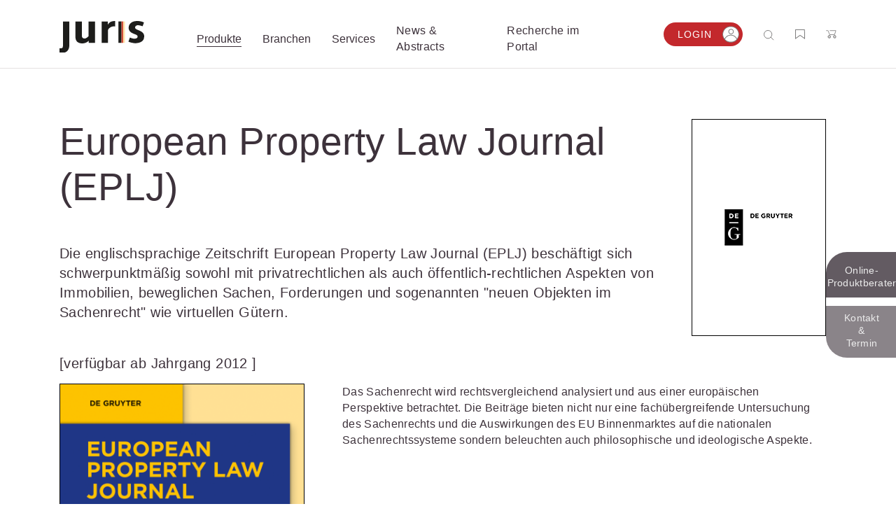

--- FILE ---
content_type: text/html;charset=UTF-8
request_url: http://landesrecht.sachsen-anhalt.de/jportal/nav/produkte/werk/european-property-law-journal-(eplj).jsp
body_size: 13947
content:

<!DOCTYPE html>
<html lang="de">
<!-- h98e5oiu5vjh76rpfo98ifzte90ht -->
<head>
<script>
window.addEventListener('CookiebotOnAccept', function (e) {
if (Cookiebot.consent.marketing)
{
(function() {
var mf = document.createElement("script");
mf.type = "text/javascript"; mf.defer = true;
mf.src = "//cdn.mouseflow.com/projects/f767e9b4-b5a5-4e7e-83a7-99044c4aac9a.js";
document.getElementsByTagName("head")[0].appendChild(mf);
})();
}
}, false);
</script>
<meta name="facebook-domain-verification" content="6v3gwbrl1cvrryjby4i19h9cdqcgml" />
<title>European Property Law Journal (EPLJ)</title>
<!-- metatags -->
<meta name='robots' content='all' />
<meta name="verify-v1" content="vYD6ecFy/6NeqCDKAL1jCdBYf5ICtlF69p5LhBKI1YA=" />
<meta name="description" content="European Property Law Journal (EPLJ) - Digital & intelligent vernetzt im juris Portal ✔️" />
<!-- END metatags -->
<meta charset="utf-8">
<meta name="viewport" content="width=device-width, initial-scale=1, shrink-to-fit=no">
<!-- V37_26_03_V37_26_030 22.01.2026 14:55:57 - 26.01.2026 13:26:45 - anon - C0EF369F01749531B31016194EDC2C9E.jp22 - jpkv - jploginkv -->
<link rel="icon" href="https://www.juris.de/jportal/nav/favicon.ico" type="image/x-icon">
<link rel="shortcut icon" href="https://www.juris.de/jportal/nav/favicon.ico" />
<meta name="title" content="European Property Law Journal (EPLJ)&nbsp;|&nbsp;juris">
<link rel="canonical" href="https://www.juris.de/jportal/nav/produkte/werk/european-property-law-journal-(eplj).jsp" />
<meta name="twitter:title" content="European Property Law Journal (EPLJ)&nbsp;|&nbsp;juris">
<meta name="twitter:description" content="European Property Law Journal (EPLJ) - Digital & intelligent vernetzt im juris Portal ✔️">
<meta name="twitter:image" content="https://www.juris.de/jportal/cms/remote_media/media/produktbilder_1/dg_zs_eplj.png">
<meta property="og:title" content="European Property Law Journal (EPLJ)&nbsp;|&nbsp;juris">
<meta property="og:description" content="European Property Law Journal (EPLJ) - Digital & intelligent vernetzt im juris Portal ✔️">
<meta property="og:image" content="https://www.juris.de/jportal/cms/remote_media/media/produktbilder_1/dg_zs_eplj.png">
<meta property="og:type" content="website">
<script type="text/javascript">
  // Funktion zum Auslesen eines Cookies
  function getCookie(name) {
   const match = document.cookie.match(new RegExp('(^| )' + name + '=([^;]+)'));
  return match ? match[2] : null;
 }
window.addEventListener('CookiebotOnConsentReady', function (e) {
if (Cookiebot.consent.marketing){
}
}, false);
</script>
<script>(
function(w,d,s,l,i)
{
w[l]=w[l]||[];
w[l].push({'gtm.start':new Date().getTime(),event:'gtm.js'});
var f = d.getElementsByTagName(s)[0];
var j = d.createElement(s);
var dl;
if(l!='dataLayer')
{
dl = '&l='+l;
}
else
{
dl = '';
}
j.async=true;
j.src='https://www.googletagmanager.com/gtm.js?id='+i+dl;f.parentNode.insertBefore(j,f);})
(window,document,'script','dataLayer','GTM-KDMPQ3');
</script>
<script async src="https://www.googletagmanager.com/gtag/js?id=AW-872666471"></script>
<script>
window.dataLayer = window.dataLayer || [];
function gtag(){dataLayer.push(arguments);}
gtag('js', new Date());
gtag('config', 'AW-872666471');
</script>
<link rel="stylesheet" href="/jportal/nav/css/relaunch2021css/main.min-2.css?v=1768485633708">
<link rel="stylesheet" href="/jportal/nav/css/relaunch2021css/main.min.css.map?v=1768485628007">
<link rel="stylesheet" href="/jportal/nav/css/relaunch2021css/cb.css?v=1641571419197">
<script type="text/javascript">
function getCookieValue(a) {
const b = document.cookie.match('(^|;)\\s*' + a + '\\s*=\\s*([^;]+)');
return b ? b.pop() : '';
}
function get_etseg1(){
const init_out = "kein";
var out = init_out;
const FULLCUSTOMER = "fullcustomer";
const TESTCUSTOMER = "testcustomer";
const ACTIONCUSTOMER = "actioncustomer";
const c_full = getCookieValue(FULLCUSTOMER);
const c_test = getCookieValue(TESTCUSTOMER);
const c_action = getCookieValue(ACTIONCUSTOMER);
if(c_full == "1"){
out = FULLCUSTOMER;
} else if (c_test == "1"){
out = TESTCUSTOMER;
}
if (c_action == "1"){
out = (out != init_out) ? out +"_action" : ACTIONCUSTOMER;
}
return out;
}
</script>
<script type="text/javascript">
<!-- Copyright (c) 2000-2022 etracker GmbH. All rights reserved. -->
<!-- This material may not be reproduced, displayed, modified or distributed -->
<!-- without the express prior written permission of the copyright holder. -->
<!-- etracker tracklet 5.0 -->
// var et_pagename = "";
// var et_areas = "";
// var et_tval = 0;
// var et_tsale = 0;
// var et_tonr = "";
// var et_basket = "";
var et_seg1 = get_etseg1();
</script>
<script id="_etLoader" type="text/javascript" charset="UTF-8" data-block-cookies="true" data-respect-dnt="true" data-secure-code="ho94EK" src="//code.etracker.com/code/e.js" async></script>
<!-- etracker tracklet 5.0 end -->
</head>
<body>
<!-- Google Tag Manager (noscript) -->
<noscript><iframe src="https://www.googletagmanager.com/ns.html?id=GTM-KDMPQ3"
height="0" width="0" style="display:none;visibility:hidden"></iframe></noscript>
<!-- End Google Tag Manager (noscript) -->
<header class="header">
<div class="navigation" >
<div class="container">
<div class="navigation__content">
<button class="navigation__menu-button">
<img class="navigation__menu-button--menu" src="/jportal/nav/assets/icons/icon_burger_menu.svg"></img>
<img class="navigation__menu-button--close" src="/jportal/nav/assets/icons/icon_close_cross.svg"></img>
</button>
<div class="navigation__logo">
<a href="/jportal/nav/index.jsp"
title="juris Logo"
>
<img class="navigation__logo-image"
src="/jportal/nav/assets/logos/juris-logo-without-claim.svg"
alt="juris Logo"
>
</a>
</div>
<nav class="navigation__main">
<div class="navigation__main-container container">
<ul class="navigation__list">
<li class="navigation__list-item">
<button class="navigation__link navigation__link--active megamenu__button" data-megamenu-level="0">
<span class="navigation__link-text">Produkte</span>
</button>
<div class="megamenu container" >
<div class="megamenu__content megamenu__content--products">
<div class="megamenu__row row">
<div class="col-12">
<button class="megamenu__back text-icon-link text-icon-link--back">
<span class="text-icon-link__icon"></span>
<span class="text-icon-link__text">zurück</span>
</button>
</div>
<div class="col-12">
<div class="megamenu__header">
<div class="megamenu__header-text-content">
<h2 class="megamenu__title">Wählen Sie bitte ein Produktsegment.</h2>
<div class="megamenu__text">Schalten Sie mit unseren flexibel kombinierbaren Produkten Inhalte und Features im juris Portal frei. <a class="cta-button cta-button--button-white mb-0 ml-2"
href="/jportal/nav/produkte/unsere-produkte.jsp"
target="_self" >Alle Produkte anzeigen</a>
</div>
</div>
<div class="megamenu__button-container">
<div class="megamenu__button-wishlist">
<a href="/jportal/nav/produkte/merkliste/index.jsp" class="navigation__function-link">
<img class="navigation__function-image navigation__function-image--wishlist" src="/jportal/nav/assets/icons/wunschliste.svg" alt="">
<span class="navigation__function-marker navigation__function-marker--wishlist" style="visibility: hidden;">
<span class="navigation__function-marker-text navigation__function-marker-text--wishlist">0</span>
</span>
</a>
</div>
<div class="megamenu__button-shopping-cart">
<a href="/jportal/nav/juris-shop/index.jsp" class="navigation__function-link">
<img class="navigation__function-image" src="/jportal/nav/assets/icons/einkaufswagen.svg" alt="">
<span class="navigation__function-marker navigation__function-marker--cart">
<span class="navigation__function-marker-text navigation__function-marker-text--cart">0</span>
</span>
</a>
</div>
</div>
</div>
</div>
</div>
<div class="megamenu__row row justify-content-between">
<div class="col-12 col-md-6 col-lg-3 megamenu__col">
<div class="teaser-card teaser-card--megamenu teaser-card--recht">
<a class="teaser-card__wrapper-link" href="/jportal/nav/recht/index.jsp">
<div class="teaser-card__image-link" href="/jportal/nav/recht/index.jsp">
<picture class="teaser-card__image">
<source media="(min-width:375px)" srcset="/jportal/nav/bilder/header/jur-header-kanzlei-post.webp">
<img src="/jportal/nav/bilder/header/jur-header-kanzlei-post.jpg"
srcset="/jportal/nav/bilder/header/jur-header-kanzlei-post.jpg 1x, /jportal/nav/bilder/header/jur-header-kanzlei-post.jpg 2x"
alt="juris Recht"
>
</picture>
</div>
<div class="teaser-card__title"><span>juris Recht</span></div>
<div class="teaser-card__text">
<p>Vollständig und vernetzt: Übergreifende Rechtsinformationen sowie vertiefende Inhalte zu allen Fachgebieten <strong>für Legal Professionals</strong>.</p>
</div>
<span class="text-icon-link text-icon-link--link">
<span class="text-icon-link__icon"></span>
<span class="text-icon-link__text">mehr erfahren</span>
</span>
</a>
<div class="megamenu" >
<div class="container megamenu__content">
<div class="megamenu__row row">
<div class="col-12">
<button class="megamenu__back megamenu__back--subpage text-icon-link text-icon-link--back">
<span class="text-icon-link__icon"></span>
<span class="text-icon-link__text">zurück</span>
</button>
</div>
<div class="col-10 col-md-5 col-lg-3">
<div class="megamenu__product-category">
<a class="megamenu__product-category-image-link"
href="/jportal/nav/recht/index.jsp#recht"
title="zu den Produkten">
<picture class="megamenu__product-category-image">
<source media="(min-width:375px)" srcset="/jportal/nav/bilder/header/jur-header-kanzlei-post.webp">
<img src="/jportal/nav/bilder/header/jur-header-kanzlei-post.jpg"
srcset="/jportal/nav/bilder/header/jur-header-kanzlei-post.jpg 1x, /jportal/nav/bilder/header/jur-header-kanzlei-post.jpg 2x"
alt="juris Recht"
>
</picture>
</a>
<span class="megamenu__product-category-title">juris Recht</span>
<a class="cta-button cta-button--button-white"
href="/jportal/nav/recht/index.jsp#recht"
>zu den Produkten</a>
</div>
</div>
<div class="col-12 d-md-none">
<hr>
</div>
<div class="col-10 col-md-6 col-lg-7 megamenu__product-category-content">
<div class="row">
<div class="col-12">
<span class="megamenu__category-title">
Oder direkt in einen Bereich einsteigen?
</span>
</div>
<div class="col-12 col-lg-6">
<div class="megamenu-intro" >
<span class="megamenu-intro__headline">Grundausstattung</span>
<div class="megamenu-intro__text"><p>Legen Sie die zuverl&auml;ssige und fachgebiets&uuml;bergreifende Basis f&uuml;r Ihren Rechtsalltag.</p></div>
<a
href="/jportal/nav/produkte/unsere-produkte.jsp#grundausstattung"
target="_self"
class="text-icon-link text-icon-link--link"
>
<span class="text-icon-link__icon"></span>
<span class="text-icon-link__text">zur Grundausstattung</span>
</a>
</div>
</div>
<div class="col-12 col-lg-6">
<div class="megamenu-intro" >
<span class="megamenu-intro__headline">Vertiefende Inhalte</span>
<div class="megamenu-intro__text"><p>Profitieren Sie von erg&auml;nzenden L&ouml;sungen und Arbeitshilfen f&uuml;r ausgew&auml;hlte Anwendungsbereiche.</p></div>
<a
href="/jportal/nav/produkte/unsere-produkte.jsp#vertiefedeineinhalte"
target="_self"
class="text-icon-link text-icon-link--link"
>
<span class="text-icon-link__icon"></span>
<span class="text-icon-link__text">zu den Inhalten</span>
</a>
</div>
</div>
<div class="col-12 mt-3 mt-lg-0">
<div class="megamenu-intro">
<span class="megamenu-intro__headline">Fachgebiete</span>
<div class="megamenu-intro__text"><p>Finden Sie L&ouml;sungen und Inhalte, die zu Ihrem Fachgebiet passen.</p></div>
</div>
<ul class="megamenu__subpages megamenu__subpages--col-2">
<li class="megamenu__subpage">
<a href="/jportal/nav/produkte/unsere-produkte.jsp#arbeit" class="text-icon-link text-icon-link--link">
<span class="text-icon-link__icon"></span>
<span class="text-icon-link__text">Arbeitsrecht</span>
</a>
</li>
<li class="megamenu__subpage">
<a href="/jportal/nav/produkte/unsere-produkte.jsp#aussenwirtschaft" class="text-icon-link text-icon-link--link">
<span class="text-icon-link__icon"></span>
<span class="text-icon-link__text">Außenwirtschaftsrecht</span>
</a>
</li>
<li class="megamenu__subpage">
<a href="/jportal/nav/produkte/unsere-produkte.jsp#bank" class="text-icon-link text-icon-link--link">
<span class="text-icon-link__icon"></span>
<span class="text-icon-link__text">Bankrecht</span>
</a>
</li>
<li class="megamenu__subpage">
<a href="/jportal/nav/produkte/unsere-produkte.jsp#compliance" class="text-icon-link text-icon-link--link">
<span class="text-icon-link__icon"></span>
<span class="text-icon-link__text">Compliance</span>
</a>
</li>
<li class="megamenu__subpage">
<a href="/jportal/nav/produkte/unsere-produkte.jsp#datenschutz" class="text-icon-link text-icon-link--link">
<span class="text-icon-link__icon"></span>
<span class="text-icon-link__text">Datenschutzrecht</span>
</a>
</li>
<li class="megamenu__subpage">
<a href="/jportal/nav/produkte/unsere-produkte.jsp#erb" class="text-icon-link text-icon-link--link">
<span class="text-icon-link__icon"></span>
<span class="text-icon-link__text">Erbrecht</span>
</a>
</li>
<li class="megamenu__subpage">
<a href="/jportal/nav/produkte/unsere-produkte.jsp#familie" class="text-icon-link text-icon-link--link">
<span class="text-icon-link__icon"></span>
<span class="text-icon-link__text">Familienrecht</span>
</a>
</li>
<li class="megamenu__subpage">
<a href="/jportal/nav/produkte/unsere-produkte.jsp#hug" class="text-icon-link text-icon-link--link">
<span class="text-icon-link__icon"></span>
<span class="text-icon-link__text">Handels- und Gesellschaftsrecht</span>
</a>
</li>
<li class="megamenu__subpage">
<a href="/jportal/nav/produkte/unsere-produkte.jsp#insolvenz" class="text-icon-link text-icon-link--link">
<span class="text-icon-link__icon"></span>
<span class="text-icon-link__text">Insolvenzrecht</span>
</a>
</li>
<li class="megamenu__subpage">
<a href="/jportal/nav/produkte/unsere-produkte.jsp#itundmedien" class="text-icon-link text-icon-link--link">
<span class="text-icon-link__icon"></span>
<span class="text-icon-link__text">IT-und Medienrecht</span>
</a>
</li>
<li class="megamenu__subpage">
<a href="/jportal/nav/produkte/unsere-produkte.jsp#kanzlei" class="text-icon-link text-icon-link--link">
<span class="text-icon-link__icon"></span>
<span class="text-icon-link__text">Kanzleimanagement</span>
</a>
</li>
<li class="megamenu__subpage">
<a href="/jportal/nav/produkte/unsere-produkte.jsp#medizin" class="text-icon-link text-icon-link--link">
<span class="text-icon-link__icon"></span>
<span class="text-icon-link__text">Medizinrecht</span>
</a>
</li>
<li class="megamenu__subpage">
<a href="/jportal/nav/produkte/unsere-produkte.jsp#mietundweg" class="text-icon-link text-icon-link--link">
<span class="text-icon-link__icon"></span>
<span class="text-icon-link__text">Miet- und Wohneigentumsrecht</span>
</a>
</li>
<li class="megamenu__subpage">
<a href="/jportal/nav/produkte/unsere-produkte.jsp#notare" class="text-icon-link text-icon-link--link">
<span class="text-icon-link__icon"></span>
<span class="text-icon-link__text">Notare</span>
</a>
</li>
<li class="megamenu__subpage">
<a href="/jportal/nav/produkte/unsere-produkte.jsp#oeffentlicherdienst" class="text-icon-link text-icon-link--link">
<span class="text-icon-link__icon"></span>
<span class="text-icon-link__text">Öffentliches Dienstrecht</span>
</a>
</li>
<li class="megamenu__subpage">
<a href="/jportal/nav/produkte/unsere-produkte.jsp#oeffentlichesrecht" class="text-icon-link text-icon-link--link">
<span class="text-icon-link__icon"></span>
<span class="text-icon-link__text">Öffentliches Recht</span>
</a>
</li>
<li class="megamenu__subpage">
<a href="/jportal/nav/produkte/unsere-produkte.jsp#sozial" class="text-icon-link text-icon-link--link">
<span class="text-icon-link__icon"></span>
<span class="text-icon-link__text">Sozialrecht</span>
</a>
</li>
<li class="megamenu__subpage">
<a href="/jportal/nav/produkte/unsere-produkte.jsp#steuer" class="text-icon-link text-icon-link--link">
<span class="text-icon-link__icon"></span>
<span class="text-icon-link__text">Steuerrecht</span>
</a>
</li>
<li class="megamenu__subpage">
<a href="/jportal/nav/produkte/unsere-produkte.jsp#straf" class="text-icon-link text-icon-link--link">
<span class="text-icon-link__icon"></span>
<span class="text-icon-link__text">Strafrecht</span>
</a>
</li>
<li class="megamenu__subpage">
<a href="/jportal/nav/produkte/unsere-produkte.jsp#unternehmen" class="text-icon-link text-icon-link--link">
<span class="text-icon-link__icon"></span>
<span class="text-icon-link__text">Unternehmensjuristen</span>
</a>
</li>
<li class="megamenu__subpage">
<a href="/jportal/nav/produkte/unsere-produkte.jsp#verkehr" class="text-icon-link text-icon-link--link">
<span class="text-icon-link__icon"></span>
<span class="text-icon-link__text">Verkehrsrecht</span>
</a>
</li>
<li class="megamenu__subpage">
<a href="/jportal/nav/produkte/unsere-produkte.jsp#versicherung" class="text-icon-link text-icon-link--link">
<span class="text-icon-link__icon"></span>
<span class="text-icon-link__text">Versicherungsrecht</span>
</a>
</li>
<li class="megamenu__subpage">
<a href="/jportal/nav/produkte/unsere-produkte.jsp#wettbewerb" class="text-icon-link text-icon-link--link">
<span class="text-icon-link__icon"></span>
<span class="text-icon-link__text">Wettbewerbs- und Immaterialgüterrecht</span>
</a>
</li>
<li class="megamenu__subpage">
<a href="/jportal/nav/produkte/unsere-produkte.jsp#zivil" class="text-icon-link text-icon-link--link">
<span class="text-icon-link__icon"></span>
<span class="text-icon-link__text">Zivil- und Zivilprozessrecht</span>
</a>
</li>
</ul>
</div>
</div>
</div>
</div>
</div>
</div>
</div>
</div>
<div class="col-12 col-md-6 col-lg-3 megamenu__col">
<div class="teaser-card teaser-card--megamenu teaser-card--buisness">
<a class="teaser-card__wrapper-link" href="/jportal/nav/business/index.jsp">
<div class="teaser-card__image-link" href="/jportal/nav/business/index.jsp">
<picture class="teaser-card__image">
<source media="(min-width:375px)" srcset="/jportal/nav/bilder/header/jur-header-steuerberater-post.webp">
<img src="/jportal/nav/bilder/header/jur-header-steuerberater-post.jpg"
srcset="/jportal/nav/bilder/header/jur-header-steuerberater-post.jpg 1x, /jportal/nav/bilder/header/jur-header-steuerberater-post.jpg 2x"
alt="juris Business"
>
</picture>
</div>
<div class="teaser-card__title"><span>juris Business</span></div>
<div class="teaser-card__text">
<p>Praxisnah und intuitiv: Schutz vor rechtlichen Risiken <strong>für Unternehmen, Institutionen und Steuerberater</strong>.</p>
</div>
<span class="text-icon-link text-icon-link--link">
<span class="text-icon-link__icon"></span>
<span class="text-icon-link__text">mehr erfahren</span>
</span>
</a>
<div class="megamenu" >
<div class="container megamenu__content">
<div class="megamenu__row row">
<div class="col-12">
<button class="megamenu__back megamenu__back--subpage text-icon-link text-icon-link--back">
<span class="text-icon-link__icon"></span>
<span class="text-icon-link__text">zurück</span>
</button>
</div>
<div class="col-10 col-md-5 col-lg-3">
<div class="megamenu__product-category">
<a class="megamenu__product-category-image-link"
href="/jportal/nav/business/index.jsp#business"
title="zu den Produkten">
<picture class="megamenu__product-category-image">
<source media="(min-width:375px)" srcset="/jportal/nav/bilder/header/jur-header-steuerberater-post.webp">
<img src="/jportal/nav/bilder/header/jur-header-steuerberater-post.jpg"
srcset="/jportal/nav/bilder/header/jur-header-steuerberater-post.jpg 1x, /jportal/nav/bilder/header/jur-header-steuerberater-post.jpg 2x"
alt="juris Business"
>
</picture>
</a>
<span class="megamenu__product-category-title">juris Business</span>
<a class="cta-button cta-button--button-white"
href="/jportal/nav/business/index.jsp#business"
>zu den Produkten</a>
</div>
</div>
<div class="col-12 d-md-none">
<hr>
</div>
<div class="col-10 col-md-6 col-lg-7 megamenu__product-category-content">
<div class="row">
<div class="col-12">
<span class="megamenu__category-title">
juris Business
</span>
</div>
<div class="col-12 col-lg-6">
<div class="megamenu-intro" >
<span class="megamenu-intro__headline">juris Business</span>
<div class="megamenu-intro__text"><p>Praxisnah und pragmatisch: Freuen Sie sich auf anwendungsorientierte L&ouml;sungen f&uuml;r Unternehmen, die in K&uuml;rze verf&uuml;gbar sein werden.</p></div>
<a
href="/jportal/nav/produkte/unsere-produkte.jsp#business"
target="_self"
class="text-icon-link text-icon-link--link"
>
<span class="text-icon-link__icon"></span>
<span class="text-icon-link__text">zu den Produkten</span>
</a>
</div>
</div>
<div class="col-12 mt-3 mt-lg-0">
<div class="megamenu-intro">
</div>
<ul class="megamenu__subpages megamenu__subpages--col-2">
</ul>
</div>
</div>
</div>
</div>
</div>
</div>
</div>
</div>
<div class="col-12 col-md-6 col-lg-3 megamenu__col">
<div class="teaser-card teaser-card--megamenu teaser-card--akademie">
<a class="teaser-card__wrapper-link" href="/jportal/nav/akademie/index.jsp">
<div class="teaser-card__image-link" href="/jportal/nav/akademie/index.jsp">
<picture class="teaser-card__image">
<source media="(min-width:375px)" srcset="/jportal/nav/bilder/header/jur-header-akademie-post.webp">
<img src="/jportal/nav/bilder/header/jur-header-akademie-post.jpg"
srcset="/jportal/nav/bilder/header/jur-header-akademie-post.jpg 1x, /jportal/nav/bilder/header/jur-header-akademie-post.jpg 2x"
alt="juris Akademie"
>
</picture>
</div>
<div class="teaser-card__title"><span>juris Akademie</span></div>
<div class="teaser-card__text">
<p>Qualifiziert und zertifiziert: Online-Fortbildungen <strong>für Fachanwälte</strong> in allen wichtigen Fachgebieten.</p>
</div>
<span class="text-icon-link text-icon-link--link">
<span class="text-icon-link__icon"></span>
<span class="text-icon-link__text">mehr erfahren</span>
</span>
</a>
<div class="megamenu" >
<div class="container megamenu__content">
<div class="megamenu__row row">
<div class="col-12">
<button class="megamenu__back megamenu__back--subpage text-icon-link text-icon-link--back">
<span class="text-icon-link__icon"></span>
<span class="text-icon-link__text">zurück</span>
</button>
</div>
<div class="col-10 col-md-5 col-lg-3">
<div class="megamenu__product-category">
<a class="megamenu__product-category-image-link"
href="/jportal/nav/akademie/index.jsp#akademie"
title="zu den Produkten">
<picture class="megamenu__product-category-image">
<source media="(min-width:375px)" srcset="/jportal/nav/bilder/header/jur-header-akademie-post.webp">
<img src="/jportal/nav/bilder/header/jur-header-akademie-post.jpg"
srcset="/jportal/nav/bilder/header/jur-header-akademie-post.jpg 1x, /jportal/nav/bilder/header/jur-header-akademie-post.jpg 2x"
alt="juris Akademie"
>
</picture>
</a>
<span class="megamenu__product-category-title">juris Akademie</span>
<a class="cta-button cta-button--button-white"
href="/jportal/nav/akademie/index.jsp#akademie"
>zu den Produkten</a>
</div>
</div>
<div class="col-12 d-md-none">
<hr>
</div>
<div class="col-10 col-md-6 col-lg-7 megamenu__product-category-content">
<div class="row">
<div class="col-12">
<span class="megamenu__category-title">
juris Akademie
</span>
</div>
<div class="col-12 col-lg-6">
<div class="megamenu-intro" >
<span class="megamenu-intro__headline">Qualifizierte und zertifizierte Fortbildung</span>
<div class="megamenu-intro__text"><p>Vertiefen Sie online Ihre Kenntnisse in verschiedensten Fachgebieten, um immer auf dem neuesten Rechtsstand zu sein.</p></div>
<a
href="/jportal/nav/produkte/unsere-produkte.jsp#akademie"
target="_self"
class="text-icon-link text-icon-link--link"
>
<span class="text-icon-link__icon"></span>
<span class="text-icon-link__text">zu den Produkten</span>
</a>
</div>
</div>
<div class="col-12 mt-3 mt-lg-0">
<div class="megamenu-intro">
</div>
<ul class="megamenu__subpages megamenu__subpages--col-2">
</ul>
</div>
</div>
</div>
</div>
</div>
</div>
</div>
</div>
</div>
<hr>
<div class="megamenu__row row justify-content-between">
<div class="megamenu__consulting-tool">
<div class="megamenu__consulting-tool-container container">
<div class="megamenu__consulting-tool-text-content">
<h3 class="megamenu__consulting-tool-headline">PRODUKTBERATUNG</h3>
<div class="megamenu__consulting-tool-info-text">
<p>Wir beraten Sie persönlich unter <strong>0681 - 5866 4466</strong> (Mo-Do 9-18 Uhr, Fr 9-17 Uhr).<br>
Testen Sie auch gerne unseren Online-Produktberater für eine erste Produktempfehlung.</p>
</div>
</div>
<div class="megamenu__product-advisor-container">
<span class=""><a class="cta-button cta-button--button-white"
href="/jportal/nav/produkte/index.jsp#/fragen/branche"
target="_self" >Online-Produktberater starten</a>
</span>
</div>
</div>
</div>
</div>
</div>
</div>
</li>
<li class="navigation__list-item">
<button class="navigation__link megamenu__button" data-megamenu-level="0">
<span class="navigation__link-text">Branchen</span>
</button>
<div class="megamenu container" >
<div class="megamenu__content megamenu__content--branchs">
<div class="megamenu__row row">
<div class="col-12">
<button class="megamenu__back text-icon-link text-icon-link--back">
<span class="text-icon-link__icon"></span>
<span class="text-icon-link__text">zurück</span>
</button>
</div>
<div class="col-12">
<div class="megamenu__header">
<div class="megamenu__header-text-content">
<h2 class="megamenu__title">Kompetenz für jede Branche</h2>
<div class="megamenu__text">Erfahren Sie, welche Vorteile die Lösungen von juris für Ihre Branche bieten.</div>
</div>
<div class="megamenu__button-container">
<div class="megamenu__button-wishlist">
<a href="/jportal/nav/produkte/merkliste/index.jsp" class="navigation__function-link">
<img class="navigation__function-image navigation__function-image--wishlist" src="/jportal/nav/assets/icons/wunschliste.svg" alt="">
<span class="navigation__function-marker navigation__function-marker--wishlist" style="visibility: hidden;">
<span class="navigation__function-marker-text navigation__function-marker-text--wishlist">0</span>
</span>
</a>
</div>
<div class="megamenu__button-shopping-cart">
<a href="/jportal/nav/juris-shop/index.jsp" class="navigation__function-link">
<img class="navigation__function-image" src="/jportal/nav/assets/icons/einkaufswagen.svg" alt="">
<span class="navigation__function-marker navigation__function-marker--cart">
<span class="navigation__function-marker-text navigation__function-marker-text--cart">0</span>
</span>
</a>
</div>
</div>
</div>
</div>
</div>
<div class="megamenu__row row">
<div class="col-12 col-md-6 col-lg-3 megamenu__col">
<div class="teaser-card teaser-card--megamenu teaser-card--branche">
<a class="teaser-card__wrapper-link" href="/jportal/nav/branchen/index.jsp" title="alle Branchen">
<div class="teaser-card__image-link">
<picture class="teaser-card__image">
<source media="(min-width:375px)" srcset="/jportal/nav/bilder/header/jur-header-recht-post.webp">
<img src="/jportal/nav/bilder/header/jur-header-recht-post.webp"
srcset="/jportal/nav/bilder/header/jur-header-recht-post.webp 1x, /jportal/nav/bilder/header/jur-header-recht-post.webp 2x"
alt="Alle Branchen"
>
</picture>
</div>
<div class="teaser-card__text">
<p>Bei juris erhalten Sie genau die juristischen Informationen und Management-Tools, die Ihre Arbeitsprozesse erleichtern &ndash; aktuell, vollst&auml;ndig und intelligent vernetzt.</p><p>Durch unsere langj&auml;hrige Zusammenarbeit mit namhaften Kunden konnten wir unser Portfolio optimal auf Ihre Anforderungen abstimmen.</p>
</div>
<span class="text-icon-link text-icon-link--link">
<span class="text-icon-link__icon"></span>
<span class="text-icon-link__text">alle Branchen</span>
</span>
</a>
</div>
</div>
<div class="col-12 col-md-6 col-lg-6 megamenu__col">
<div class="megamenu__branchen-list">
<div class="megamenu-intro">
<span class="megamenu-intro__headline">DIREKT ZU IHRER BRANCHE</span>
</div>
<div class="megamenu__sublinks megamenu__sublinks--as-partial">
<ol class="navigation-sublinks">
<li class="navigation-sublinks__sublink">
<a href="/jportal/nav/branchen/rechtsanwaltskanzlei/index.jsp" class="text-icon-link text-icon-link--link">
<span class="text-icon-link__icon"></span>
<span class="text-icon-link__text">Rechtsanwaltskanzlei</span>
</a>
</li>
<li class="navigation-sublinks__sublink">
<a href="/jportal/nav/branchen/notariat/index.jsp" class="text-icon-link text-icon-link--link">
<span class="text-icon-link__icon"></span>
<span class="text-icon-link__text">Notariat</span>
</a>
</li>
<li class="navigation-sublinks__sublink">
<a href="/jportal/nav/branchen/steuerberatung-und-wirtschaftsprüfung/index.jsp" class="text-icon-link text-icon-link--link">
<span class="text-icon-link__icon"></span>
<span class="text-icon-link__text">Steuerberatung und Wirtschaftsprüfung</span>
</a>
</li>
<li class="navigation-sublinks__sublink">
<a href="/jportal/nav/branchen/öffentliche-verwaltung/index.jsp" class="text-icon-link text-icon-link--link">
<span class="text-icon-link__icon"></span>
<span class="text-icon-link__text">Öffentliche Verwaltung</span>
</a>
</li>
<li class="navigation-sublinks__sublink">
<a href="/jportal/nav/branchen/vereine-und-verbände/index.jsp" class="text-icon-link text-icon-link--link">
<span class="text-icon-link__icon"></span>
<span class="text-icon-link__text">Vereine und Verbände</span>
</a>
</li>
<li class="navigation-sublinks__sublink">
<a href="/jportal/nav/branchen/unternehmen/index.jsp" class="text-icon-link text-icon-link--link">
<span class="text-icon-link__icon"></span>
<span class="text-icon-link__text">Unternehmen</span>
</a>
</li>
<li class="navigation-sublinks__sublink">
<a href="/jportal/nav/branchen/referendariat/index.jsp" class="text-icon-link text-icon-link--link">
<span class="text-icon-link__icon"></span>
<span class="text-icon-link__text">Referendariat</span>
</a>
</li>
<li class="navigation-sublinks__sublink">
<a href="/jportal/nav/branchen/studium-und-hochschule/index.jsp" class="text-icon-link text-icon-link--link">
<span class="text-icon-link__icon"></span>
<span class="text-icon-link__text">Studium und Hochschule</span>
</a>
</li>
</ol>
</div>
</div>
</div>
<div class="col-12 col-md-6 col-lg-3 megamenu__col">
<div class="megamenu-text" >
<span class="megamenu-text__headline">KUNDENSTIMMEN</span>
<div class="megamenu-text__text"><p><i>&bdquo;Als Anwalt muss ich t&auml;glich Gerichtsurteile, nicht nur Ausschnitte oder Leits&auml;tze, recherchieren und pr&uuml;fen. juris erm&ouml;glicht mir das &ndash; einfach und unkompliziert.&ldquo;</i></p><p>Cedric Knop, Rechtsanwalt und Partner, KT Rechtsanw&auml;lte</p></div>
</div>
</div>
</div>
<hr />
</div>
</div>
</li>
<li class="navigation__list-item">
<button class="navigation__link megamenu__button" data-megamenu-level="0">
<span class="navigation__link-text">Services</span>
</button>
<div class="megamenu container" >
<div class="megamenu__content megamenu__content--services">
<div class="megamenu__row row">
<div class="col-12">
<button class="megamenu__back text-icon-link text-icon-link--back">
<span class="text-icon-link__icon"></span>
<span class="text-icon-link__text">zurück</span>
</button>
</div>
<div class="col-12">
<div class="megamenu__header">
<div class="megamenu__header-text-content">
<h2 class="megamenu__title">Unsere Services</h2>
<div class="megamenu__text">Fragen zum juris Portal oder zu unseren Produkten? Ihr direkter Draht zu unseren Experten.</div>
</div>
<div class="megamenu__button-container">
<div class="megamenu__button-wishlist">
<a href="/jportal/nav/produkte/merkliste/index.jsp" class="navigation__function-link">
<img class="navigation__function-image navigation__function-image--wishlist" src="/jportal/nav/assets/icons/wunschliste.svg" alt="Merkliste">
<span class="navigation__function-marker navigation__function-marker--wishlist" style="visibility: hidden;">
<span class="navigation__function-marker-text navigation__function-marker-text--wishlist">0</span>
</span>
</a>
</div>
<div class="megamenu__button-shopping-cart">
<a href="/jportal/nav/juris-shop/index.jsp" class="navigation__function-link">
<img class="navigation__function-image" src="/jportal/nav/assets/icons/einkaufswagen.svg" alt="Warenkorb">
<span class="navigation__function-marker navigation__function-marker--cart">
<span class="navigation__function-marker-text navigation__function-marker-text--cart">0</span>
</span>
</a>
</div>
</div>
</div>
</div>
</div>
<div class="megamenu__row row">
<div class="col-10 col-md-6 col-lg-4 megamenu__col">
<div class="teaser-card teaser-card--megamenu teaser-card--branche">
<a class="teaser-card__wrapper-link" href="/jportal/nav/services/index.jsp" title="alle Services">
<div class="teaser-card__image-link">
<picture class="teaser-card__image">
<source media="(min-width:375px)" srcset="/jportal/nav/bilder/header/jur-header-marke-w-post.webp">
<img src="/jportal/nav/bilder/header/jur-header-marke-w-post.jpg"
srcset="/jportal/nav/bilder/header/jur-header-marke-w-post.jpg 1x, /jportal/nav/bilder/header/jur-header-marke-w-post.jpg 2x"
alt="Alle Services"
>
</picture>
</div>
<div class="teaser-card__text">
<p><strong>Damit das Wissen noch besser f&uuml;r Sie arbeitet:</strong> Hilfe, Training, Downloads - hier finden Sie alles, um juris noch besser zu nutzen.</p><p><br /></p><p><strong>Sprechen Sie mit unseren routinierten Referenten &uuml;ber Ihr Anliegen.</strong> Gerne er&ouml;rtern wir gemeinsam, wie das juris Portal Sie am besten unterst&uuml;tzen kann.</p>
</div>
<span class="text-icon-link text-icon-link--link">
<span class="text-icon-link__icon"></span>
<span class="text-icon-link__text">alle Services</span>
</span>
</a>
</div>
</div>
<div class="col-12 col-md-6 col-lg-4 megamenu__col">
<div class="megamenu__listings">
<div class="megamenu-text" >
<span class="megamenu-text__headline">SCHULUNGEN: JURIS EFFIZIENT NUTZEN</span>
<div class="megamenu-text__text"><p>Erfahren Sie in unseren kostenfreien Online-Schulungen, wie Sie die juris Produkte effizient nutzen k&ouml;nnen.<br />Sichern Sie sich jetzt Ihren Schulungstermin.</p></div>
<a
href="/jportal/nav/services/schulungen/index.jsp"
target="_self"
class="text-icon-link text-icon-link--link"
>
<span class="text-icon-link__icon"></span>
<span class="text-icon-link__text">Schulungen und Termine</span>
</a>
</div>
<div class="megamenu__sublinks megamenu__spacer">
<span class="megamenu__sublinks-title">WEITERE SERVICES</span>
<ol class="navigation-sublinks">
<li class="navigation-sublinks__sublink">
<a href="/jportal/nav/services/faqs/index.jsp" class="text-icon-link text-icon-link--link">
<span class="text-icon-link__icon"></span>
<span class="text-icon-link__text">FAQ</span>
</a>
</li>
<li class="navigation-sublinks__sublink">
<a href="/jportal/nav/services/downloads/index.jsp" class="text-icon-link text-icon-link--link">
<span class="text-icon-link__icon"></span>
<span class="text-icon-link__text">Downloads</span>
</a>
</li>
<li class="navigation-sublinks__sublink">
<a href="/jportal/nav/services/veranstaltungen/index.jsp" class="text-icon-link text-icon-link--link">
<span class="text-icon-link__icon"></span>
<span class="text-icon-link__text">Veranstaltungen</span>
</a>
</li>
<li class="navigation-sublinks__sublink">
<a href="/jportal/nav/services/news/index.jsp" class="text-icon-link text-icon-link--link">
<span class="text-icon-link__icon"></span>
<span class="text-icon-link__text">juris PraxisReporte</span>
</a>
</li>
</ol>
</div>
</div>
</div>
<div class="col-12 col-md-6 col-lg-4 megamenu__col">
<div class="megamenu-intro" >
<span class="megamenu-intro__headline">PROZESSKOSTENRECHNER</span>
<div class="megamenu-intro__text"><p>Anwaltsgeb&uuml;hren und Gerichtskosten flexibel und pr&auml;zise mit dem bew&auml;hrten juris Prozesskostenrechner berechnen.</p></div>
<a
href="/jportal/nav/services/prozesskostenrechner/index.jsp"
target="_self"
class="text-icon-link text-icon-link--link"
>
<span class="text-icon-link__icon"></span>
<span class="text-icon-link__text">zum Prozesskostenrechner</span>
</a>
</div>
</div>
</div>
<hr>
<div class="megamenu__row row justify-content-between">
<div class="megamenu__consulting-tool">
<div class="megamenu__consulting-tool-container container">
<div class="megamenu__consulting-tool-text-content">
<h3 class="megamenu__consulting-tool-headline">Kontakt</h3>
<div class="megamenu__consulting-tool-info-text">
<p>Wir unterstützen Sie persönlich unter <strong>0681 - 5866 4422</strong> (Mo-Fr 8-18 Uhr).</p>
</div>
</div>
<div class="megamenu__product-advisor-container">
<span class=""><a class="cta-button cta-button--button-white"
href="/jportal/nav/services/kontakt/index.jsp"
target="_self" >Alle Kontaktmöglichkeiten</a>
</span>
</div>
</div>
</div>
</div>
</div>
</div>
</li>
<li class="navigation__list-item">
<a href="/jportal/nav/news-abstracts/index.jsp" class="navigation__link">
<span class="navigation__link-text">News & Abstracts</span>
</a>
</li>
<li class="navigation__list-item">
<a href="/jportal/nav/loginseite.jsp" class="navigation__link">
<span class="navigation__link-text">Recherche im Portal</span>
</a>
</li>
</ul>
</div>
</nav>
<ul class="navigation__functions">
<style>
.logoutbutton {
	background-color: transparent;
	border: 0;
	color: inherit;
	font-family: Frutiger;
	font-weight: 100;
	font-size: 15px;
	letter-spacing: .84px;
}
</style>
	<!-- Login-Box START -->		
	<li class="navigation__function">
		<button class="login-button login-button--open-overlay" id="login-button">
			<span class="login-button__text">LOGIN</span>
			<img class="login-button__icon" src="/jportal/nav/assets/icons/icon-loginmannchen.svg" alt="Icon" title="">
		</button>
		<div class="login-overlay">
			<div class="login-overlay__content">			
				<form id="Form_Login" class="login-overlay__form" name="login" method="post" action="https://jauth.juris.de/jauth/realms/sts/protocol/openid-connect/auth" enctype="application/x-www-form-urlencoded">
					<input type="hidden" name="jauthCheckUrl" value="https://jauth.juris.de/jauth/realms/sts" />
					<input type="hidden" name="scope" value="openid" />
					<input type="hidden" name="response_type" value="code" />
					<input type="hidden" name="redirect_uri" value="https://landesrecht.sachsen-anhalt.de/jportal/cpe/action/JLoginJwt" />
					<input type="hidden" name="state" value="4c048208-260b-49f2-9fa2-59acae2b8df0" />
					<input type="hidden" name="client_id" value="juris-portal" />
					<div class="login-overlay__input-container">
						<div class="login-overlay__form-row">
							<div class="text-input">
								<div class="text-input__inner">
									<div class="text-input__content">
										<input class="text-input__element" type="text" name="username" id="kennung" placeholder="Benutzername">
										<label class="text-input__label" for="kennung">
											<span class="text-input__label-text">Benutzername</span>
										</label>
									</div>
								</div>
							</div>
						</div>
						<div class="login-overlay__form-row">
							<div class="text-input">
								<div class="text-input__inner">
									<div class="text-input__content">
										<input class="text-input__element" type="password" name="password" id="password" placeholder="Passwort">
										<label class="text-input__label" for="password">
											<span class="text-input__label-text">Passwort</span>
										</label>
										<i class="text-input__password"></i>
									</div>
								</div>
							</div>
						</div>
						<input name="action" type="hidden" value="JLoginUser">
					</div>
					<div class="login-overlay__action-container">								
						<a href="/jportal/nav/hinweisseite.jsp?cmsuri=%2Fhinweisseite.jsp&amp;redirectcmsid=25669" title="Passwort vergessen" class="text-icon-link text-icon-link--link">
							<span class="text-icon-link__icon"></span>
							<span class="text-icon-link__text">Passwort vergessen?</span>
						</a>							
			<!-- Shop aktiv ON/OFF -->
						<!-- im Livesystem on -->
						<a href="/jportal/nav/bestellseiten/freischalten.jsp" title="Freischalten" target="_blank" class="text-icon-link text-icon-link--link">
							<span class="text-icon-link__icon"></span>
							<span class="text-icon-link__text">Freischalten</span>									
						</a>
			<!-- Shop aktiv ON/OFF -->
						<input class="login-overlay__submit" name="login" type="submit" id="loginbutton" value="LOGIN">
					</div>
				</form>
				<button class="login-overlay__close" title="Schließen">
					<img class="login-overlay__close-icon" src="/jportal/nav/assets/icons/icon_close_cross.svg" alt="Schließen">
				</button>
			</div>
		</div>
	</li>
<li class="navigation__function navigation__function--searchbar">
<form method="get"
action="/jportal/nav/services/suche/index.jsp"
class="searchbar"
data-collapsable="true"
data-url="/delivery-service/suggest/de"
data-url-fallback="/delivery-service/select/de">
<div class="searchbar__searchfield">
<button class="searchbar__open" type="button" data-flyout-open-trigger="true">
<img class="searchbar__search-icon" src="/jportal/nav/assets/icons/icon-search.svg" alt="Suchen">
</button>
<button class="searchbar__submit" type="submit">
<img class="searchbar__search-icon" src="/jportal/nav/assets/icons/icon-search.svg" alt="Suchen">
</button>
<input class="searchbar__input" name="q" type="text" placeholder="Was suchen Sie?" autocomplete="off">
<button class="searchbar__reset" type="reset" >
<img class="searchbar__reset-icon" src="/jportal/nav/assets/icons/icon_close_cross.svg" alt="Schließen">
</button>
<div class="searchbar__suggest"></div>
</div>
</form>
</li>
<li class="navigation__function toggle-bookmark-flyout">
<a href="/jportal/nav/produkte/merkliste/index.jsp" class="navigation__function-link">
<img class="navigation__function-image navigation__function-image--wishlist" src="/jportal/nav/assets/icons/wunschliste.svg" alt="Merkliste">
<span class="navigation__function-marker" style="visibility: hidden;">
<span class="navigation__function-marker-text">0</span>
</span>
</a>
</li>
<li class="navigation__function">
<a href="/jportal/nav/juris-shop/index.jsp" class="navigation__function-link">
<img class="navigation__function-image" src="/jportal/nav/assets/icons/einkaufswagen.svg" alt="Warenkorb">
<span class="navigation__function-marker navigation__function-marker--cart">
<span class="navigation__function-marker-text navigation__function-marker-text--cart">0</span>
</span>
</a>
</li>
</ul>
</div>
</div>
<div class="navigation__blocker"></div>
<div class="toast-container" aria-live="polite" aria-atomic="true">
</div>
</div>
</header>
<div class="search-flyout">
<div class="search-flyout__inner">
<form method="get"
action="/jportal/nav/services/suche/index.jsp"
class="searchbar searchbar--expanded"
data-url="/delivery-service/suggest/de"
data-url-fallback="/delivery-service/select/de">
<div class="searchbar__searchfield">
<button class="searchbar__open" type="button">
<img class="searchbar__search-icon" src="/jportal/nav/assets/icons/icon-search.svg" alt="Suchen">
</button>
<button class="searchbar__submit" type="submit">
<img class="searchbar__search-icon" src="/jportal/nav/assets/icons/icon-search.svg" alt="Suchen">
</button>
<input class="searchbar__input" name="q" type="text" placeholder="Suchbegriff" autocomplete="off">
<button class="searchbar__reset" type="reset" data-flyout-close-trigger="true">
<img class="searchbar__reset-icon" src="/jportal/nav/assets/icons/icon_close_cross.svg" alt="Schließen">
</button>
<div class="searchbar__suggest"></div>
</div>
</form>
</div>
</div>
<aside class="cart-flyout">
<button class="cart-flyout__cart" disabled>
<img class="cart-flyout__close-icon" src="/jportal/nav/assets/icons/cart-flyout.svg">
</button>
<div class="cart-flyout__container">
<div class="cart-flyout__title"><p><span class="cart-flyout__title__icon"></span>Warenkorb aktualisiert</p></div>
<div class="cart-flyout__latest-added-item-container">
<div class="cart-flyout__latest-added-item">
<div class="cart-flyout__item-image-wrapper">
<img class="cart-flyout__item-image"
src=""
alt=""
loading="lazy">
<div class="cart-flyout__item-image-shadow"></div>
</div>
<div class="cart-flyout__item-text">
<strong class="cart-flyout__item-title"></strong>
<span class="cart-flyout__item-variant cart-flyout__item-variant--default"></span>
<span class="cart-flyout__item-variant cart-flyout__item-variant--test-discount">90-Tage-Test</span>
<span class="cart-flyout__item-variant cart-flyout__item-variant--test">30-Tage-Test</span>
<span class="cart-flyout__item-license">0 Lizenz(en)</span>
</div>
</div>
</div>
<span class="cart-flyout__previously-added-item-info">bereits hinzugefügt:</span>
<div class="cart-flyout__previously-added-item-container">
<!-- <figure class="cart-flyout__previously-added-item">
<div class="cart-flyout__previously-added-item-image-wrapper">
<img class="cart-flyout__previously-added-item-image"
src="{{this/image/src}}"
alt="{{this/image/alt}}"
loading="lazy">
</div>
<figcaption class="cart-flyout__previously-added-item-title">{{this/title}}</figcaption>
</figure> -->
</div>
<div class="d-flex justify-content-between">
<div class="cart-flyout__close">
<button class="cta-button cta-button--button-white" type="button">
Weiter einkaufen
</button>
</div>
<div class="cart-flyout__to-cart-button">
<a class="cta-button cta-button--button-dark"
href="/jportal/nav/juris-shop/index.jsp"
target="_self" >Zum Warenkorb</a>
</div>
</div>
</div>
</aside>
<div class="juris-shop-pwa-initializer" data-fs-resources="/jportal/nav/juris-shop-pwa/fs-ressourcen.json?v=20262614">
<!-- <div {{type}}
data-product-id="{{magicNumber}}"
data-fs-resources="/jportal/nav/juris-shop-pwa/fs-ressourcen.json?v=20262614"></div> -->
</div>
<main class="main">
<script>
function getCookie(cname) {
var name = cname + "=";
var ca = document.cookie.split(';');
for(var i = 0; i < ca.length; i++) {
var c = ca[i];
while (c.charAt(0) == ' ') {
c = c.substring(1);
}
if (c.indexOf(name) == 0) {
var id_str = c.substring(name.length, c.length);
return id_str.slice(0, id_str.length - 5);
}
}
return "";
}
function onCheckout_addToCart() {
var step_name = " European Property Law Journal (EPLJ) ";
var step_id = getCookie('JSESSIONID');
var step_price = "";
dataLayer.push ({
'event' : 'addToCart',
'ecommerce' : {
'currencyCode': 'EUR',
'add': {
'products': [{
'name': step_name ,
'id': step_id ,
'price': step_price,
'brand': 'juris',
'variant': '1' ,
'quantity' : 1
}]
}
}
});
}
</script>
<!-- projektProduktId: 61249 -->
<!-- produktId: 52178 -->
<!--SolrIndex:on-->
<section class="cs-single-work content-section">
<div class="container">
<div class="single-work-detail">
<div class="single-work-detail__header-description-wrapper">
<div class="single-work-detail__header-text-wrapper">
<h1 class="single-work-detail__title"> European Property Law Journal (EPLJ)</span></h1>
<div class="mb-5"></div>
<div class="single-work-detail__teaser-text">
<div class="textblock textblock--text-large">
<p>Die englischsprachige Zeitschrift European Property Law Journal (EPLJ) besch&auml;ftigt sich schwerpunktm&auml;&szlig;ig sowohl mit privatrechtlichen als auch &ouml;ffentlich-rechtlichen Aspekten von Immobilien, beweglichen Sachen, Forderungen und sogenannten "neuen Objekten im Sachenrecht" wie virtuellen G&uuml;tern.</p>
</div>
</div>
</div>
<div class="single-work-detail__info-row">
<a href="https://www.juris.de/jportal/nav/unternehmen/jurisallianz/de-gruyter/index.jsp" title="mehr erfahren!" target="_blank" rel="noopener noreferrer" class="single-work-detail__publisher-link" > <img class="single-work-detail__publisher-logo" src="/jportal/cms/remote_media/media/partner_1/degruyter.png" title="De Gruyter" alt="De Gruyter"> </a>
</div>
</div>
<span class="single-work-detail__appearance">[verf&#252;gbar ab Jahrgang 2012 ]</span>
<div class="row">
<div class="col-8 col-md-4">
<a href="#pscl">
<div class="single-work-detail__product-image-wrapper">
<img class="single-work-detail__product-image"
src="/jportal/cms/remote_media/media/produktbilder_1/dg_zs_eplj_w365.png"
title=" European Property Law Journal (EPLJ)"
alt=" European Property Law Journal (EPLJ)">
</div>
</a>
</div>
<div class="col-12 col-md-8">
<div class="single-work-detail__long-description">
<section class="cs-textblock">
<div class="pl-md-4 mr-2 pr-md-4">
<div class="textblock">
<p>Das Sachenrecht wird rechtsvergleichend analysiert und aus einer europ&auml;ischen Perspektive betrachtet. Die Beitr&auml;ge bieten nicht nur eine fach&uuml;bergreifende Untersuchung des Sachenrechts und die Auswirkungen des EU Binnenmarktes auf die nationalen Sachenrechtssysteme sondern beleuchten auch philosophische und ideologische Aspekte.</p>
</div> </div>
</div> </section>
</div>
</div>
</div>
</div>
</section>
<section class="content-section">
<div class="container">

</div>
</section>
<!--SolrIndex:off-->
		<section id="pscl" class="cs-product-selection-similar content-section content-section--background content-section--grey">
			<div class="container">
				<div class="product-selection-card-list">
					<div class="product-selection-card-list__inner">
						<div class="product-selection-card-list__intro">
							<h2 class="product-selection-card-list__headline">
								Jetzt Produkt wählen
							</h2>
				            <span class="product-selection-card-list__subheadline">
								Der Titel ist in folgenden Produkten enthalten:
				            </span>				
						</div>
						<div class="product-selection-card-list__row row">
								<div class="product-selection-card-list__col col-12 col-md-6 col-lg-4">
									<div class="product-selection-card">
										<div class="product-selection-card__row">
											<div class="product-selection-card__col">
												<a href="/jportal/nav/produkte/juris-internationales-privatrecht.jsp"
													title="mehr Informationen"
													class="product-selection-card__picture-link">
													<figure class="figure product-selection-card__figure">
														<picture class="picture product-selection-card__picture">
															<img src="/jportal/cms/remote_media/media/produktbilder_1/karten/juris-internationales-privatrecht_Bild200pxhoch.png" 
																srcset="/jportal/cms/remote_media/media/produktbilder_1/karten/juris-internationales-privatrecht_Bild200pxhoch.png 1x, /jportal/cms/remote_media/media/produktbilder_1/karten/juris-internationales-privatrecht_Bild200pxhoch.png 2x" 
																alt="" loading="lazy">
														</picture>
													</figure>
												</a>
											</div>
											<div class="product-selection-card__col">
												<h2 class="product-selection-card__headline">
													<a href="/jportal/nav/produkte/juris-internationales-privatrecht.jsp" title="mehr Informationen">
													juris Internationales Privatrecht 
													</a>
												</h2>
												<a href="/jportal/nav/produkte/juris-internationales-privatrecht.jsp" title="mehr Informationen">
													<div class="product-selection-card__text">
														 Bewegen Sie sich sicher durch das schwierige, unübersichtliche und dynamische Rechtsgebiet. 
													</div>
												</a>
												<ul class="product-selection-card__link-list">
													<li class="product-selection-card__link-list-item">
														<a href="/jportal/nav/produkte/juris-internationales-privatrecht.jsp" class="text-icon-link text-icon-link--link" title="mehr Informationen">
															<span class="text-icon-link__icon"></span>
															<span class="text-icon-link__text">mehr Informationen</span>
														</a>
													</li>
												</ul>
											</div>
										</div>
									</div>
								</div>	      
								<div class="product-selection-card-list__col col-12 col-md-6 col-lg-4">
									<div class="product-selection-card">
										<div class="product-selection-card__row">
											<div class="product-selection-card__col">
												<a href="/jportal/nav/produkte/juris-internationales-privatrecht-premium.jsp"
													title="mehr Informationen"
													class="product-selection-card__picture-link">
													<figure class="figure product-selection-card__figure">
														<picture class="picture product-selection-card__picture">
															<img src="/jportal/cms/remote_media/media/produktbilder_1/karten/juris-internationales-privatrecht-premium_Bild200pxhoch.png" 
																srcset="/jportal/cms/remote_media/media/produktbilder_1/karten/juris-internationales-privatrecht-premium_Bild200pxhoch.png 1x, /jportal/cms/remote_media/media/produktbilder_1/karten/juris-internationales-privatrecht-premium_Bild200pxhoch.png 2x" 
																alt="" loading="lazy">
														</picture>
													</figure>
												</a>
											</div>
											<div class="product-selection-card__col">
												<h2 class="product-selection-card__headline">
													<a href="/jportal/nav/produkte/juris-internationales-privatrecht-premium.jsp" title="mehr Informationen">
													juris Internationales Privatrecht Premium
													</a>
												</h2>
												<a href="/jportal/nav/produkte/juris-internationales-privatrecht-premium.jsp" title="mehr Informationen">
													<div class="product-selection-card__text">
														 Exklusiv mit Staudinger Online  EGBGB und IPR mit automatischer Aktualisierung. 
													</div>
												</a>
												<ul class="product-selection-card__link-list">
													<li class="product-selection-card__link-list-item">
														<a href="/jportal/nav/produkte/juris-internationales-privatrecht-premium.jsp" class="text-icon-link text-icon-link--link" title="mehr Informationen">
															<span class="text-icon-link__icon"></span>
															<span class="text-icon-link__text">mehr Informationen</span>
														</a>
													</li>
												</ul>
											</div>
										</div>
									</div>
								</div>	      
						</div>
					</div>
				</div>
			</div>
		</section>

<section class="cs-advantages-box content-section">
<div class="advantages-box">
<div class="container advantages-box__container">
<div class="advantages-box__content">
<h2 class="advantages-box__headline">Ihre Vorteile mit juris</h2>
<div class="row">
<div class="col-12 col-md-6 col-lg-3">
<div class="advantage" >
<div class="row">
<div class="col-6 col-md-5 col-lg-12">
<span class="advantage__headline">
<span class="advantage__headline-icon" style="background-image: url('/jportal/nav/assets/icons/icon-plus-white.svg')"></span>
<span class="advantage__headline-text">Intelligent</span>
</span>
</div>
<div class="col-6 col-md-7 col-lg-12">
<p class="advantage__text">Alle Rechtsinformationen sind untereinander vernetzt, damit Sie noch mehr aus Ihrer Recherche herausholen.</p>
</div>
</div>
</div>
</div>
<div class="col-12 col-md-6 col-lg-3 offset-lg-1">
<div class="advantage" >
<div class="row">
<div class="col-6 col-md-5 col-lg-12">
<span class="advantage__headline">
<span class="advantage__headline-icon" style="background-image: url('/jportal/nav/assets/icons/icon-plus-white.svg')"></span>
<span class="advantage__headline-text">Effizient</span>
</span>
</div>
<div class="col-6 col-md-7 col-lg-12">
<p class="advantage__text">Dank zuverlässiger Recherche-Ergebnisse sparen Sie viel Zeit und Aufwand.</p>
</div>
</div>
</div>
</div>
<div class="col-12 col-md-6 col-lg-3 offset-lg-1">
<div class="advantage" >
<div class="row">
<div class="col-6 col-md-5 col-lg-12">
<span class="advantage__headline">
<span class="advantage__headline-icon" style="background-image: url('/jportal/nav/assets/icons/icon-plus-white.svg')"></span>
<span class="advantage__headline-text">Vollständig</span>
</span>
</div>
<div class="col-6 col-md-7 col-lg-12">
<p class="advantage__text">Greifen Sie auf ein breites Angebot an Fachliteratur aus der jurisAllianz sowie Primärquellen wie Gesetze und Rechtsprechung zu.</p>
</div>
</div>
</div>
</div>
<div class="col-12 col-md-6 col-lg-3">
<div class="advantage" >
<div class="row">
<div class="col-6 col-md-5 col-lg-12">
<span class="advantage__headline">
<span class="advantage__headline-icon" style="background-image: url('/jportal/nav/assets/icons/icon-plus-white.svg')"></span>
<span class="advantage__headline-text">Interaktiv</span>
</span>
</div>
<div class="col-6 col-md-7 col-lg-12">
<p class="advantage__text">Mit den cleveren Features des juris Portals stellen Sie den Wissenstransfer im Team sicher.</p>
</div>
</div>
</div>
</div>
<div class="col-12 col-md-6 col-lg-3 offset-lg-1">
<div class="advantage" >
<div class="row">
<div class="col-6 col-md-5 col-lg-12">
<span class="advantage__headline">
<span class="advantage__headline-icon" style="background-image: url('/jportal/nav/assets/icons/icon-plus-white.svg')"></span>
<span class="advantage__headline-text">Anwendungsorientiert</span>
</span>
</div>
<div class="col-6 col-md-7 col-lg-12">
<p class="advantage__text">Durch die langjährige Zusammenarbeit mit unseren Kunden können Sie sich auf unsere Erfahrung in der Rechtspraxis verlassen.</p>
</div>
</div>
</div>
</div>
<div class="col-12 col-md-6 col-lg-3 offset-lg-1">
<div class="advantage" >
<div class="row">
<div class="col-6 col-md-5 col-lg-12">
<span class="advantage__headline">
<span class="advantage__headline-icon" style="background-image: url('/jportal/nav/assets/icons/icon-plus-white.svg')"></span>
<span class="advantage__headline-text">Zukunftsfähig</span>
</span>
</div>
<div class="col-6 col-md-7 col-lg-12">
<p class="advantage__text">Profitieren Sie dank unseres datenbasierten Ansatzes von Lösungen, die kontinuierlich weiterentwickelt werden.</p>
</div>
</div>
</div>
</div>
</div>
</div>
</div>
</div>
</section>
<nav class="sticky-navbar" >
<ul class="sticky-navbar__list">
<li class="sticky-navbar__list-item">
<button class="sticky-navbar__item-button">
<span class="sticky-navbar__item-text">Online-Produktberater</span>
</button>
<div class="sticky-navbar-overlay">
<button class="sticky-navbar-overlay__close-button">
<span class="sticky-navbar-overlay__close-button-icon"></span>
</button>
<div class="sticky-navbar-overlay__inner">
<div class="sticky-navbar-overlay__content">
<h2 class="sticky-navbar-overlay__headline">Online-Produktberater</h2>
<div class="sticky-navbar-overlay__textblock" >
<div class="sticky-navbar-overlay__textblock-text">
<p><strong>Mit wenigen Angaben werden Ihnen passende Produkte vorgeschlagen.</strong></p>
</div>
</div>
<div class="sticky-navbar-overlay__button-container">
<a class="cta-button cta-button--button-white cta-button--uppercase sticky-navbar-overlay__button" href="https://www.juris.de/jportal/nav/recht/index.jsp#/fragen/branche?etcc_cu=onsite&etcc_cmp_onsite=Beratungstool&etcc_med_onsite=Button" target="_self" >Jetzt starten</a>
</div>
</div>
</div>
</div>
</li>
<li class="sticky-navbar__list-item sticky-navbar__list-item--bright">
<button class="sticky-navbar__item-button">
<span class="sticky-navbar__item-text">Kontakt & Termin</span>
</button>
<div class="sticky-navbar-overlay">
<button class="sticky-navbar-overlay__close-button">
<span class="sticky-navbar-overlay__close-button-icon"></span>
</button>
<div class="sticky-navbar-overlay__inner">
<div class="sticky-navbar-overlay__content">
<h2 class="sticky-navbar-overlay__headline">Persönliche Beratung</h2>
<div class="sticky-navbar-overlay__textblock" >
<div class="sticky-navbar-overlay__textblock-text">
<p><strong>Fragen an den Kundenservice</strong><br /><a href="tel:068158664422">0681 - 5866 4422</a><br />Mo - Fr von 8 bis 18 Uhr</p><p><strong>Fragen zu unseren Produkten</strong><br /><a href="tel:068158664466">0681 - 5866 4466</a><br />Mo - Do von 9 bis 18 Uhr<br />Fr von 9 bis 17 Uhr</p>
</div>
<div class="sticky-navbar-overlay__link-container">
<ul class="sticky-navbar-overlay__link-list">
<li class="sticky-navbar-overlay__link-list-item">
<a
href="/jportal/nav/services/kontakt/index.jsp"
target="_self"
class="text-icon-link text-icon-link--link"
>
<span class="text-icon-link__icon"></span>
<span class="text-icon-link__text">alle Kontaktmöglichkeiten</span>
</a>
</li>
</ul>
</div>
</div>
<div class="sticky-navbar-overlay__textblock" >
<div class="sticky-navbar-overlay__textblock-text">
<p><strong>Ausf&uuml;hrliche Bedarfsanalyse</strong><br />Wir nehmen uns gerne Zeit f&uuml;r Sie. W&auml;hlen Sie einen Termin f&uuml;r ein ausf&uuml;hrliches Gespr&auml;ch mit unseren Produktexperten.</p>
</div>
</div>
<div class="sticky-navbar-overlay__button-container">
<a class="cta-button cta-button--button-white cta-button--uppercase sticky-navbar-overlay__button" href="https://outlook.office.com/book/Beratungstermin@jurisgmbh.onmicrosoft.com/?ismsaljsauthenabled=true" target="_blank" >Freien Termin wählen</a>
</div>
</div>
</div>
</div>
</li>
</ul>
<div class="sticky-navbar__backdrop"></div>
</nav>
</div>
</body>
</html>
</main>
<footer class="footer" >
<div class="footer__content container">
<div class="row">
<div class="col-6 col-md-4 col-lg-12 footer__header">
<div class="footer__header-content">
<img class="footer__logo" src="/jportal/nav/assets/logos/juris-logo-footer.svg" alt="juris GmbH">
</div>
</div>
<div class="col-12 col-md-8 col-lg-3 footer__content-left">
<div class="footer__content-wrapper">
<div class="row">
<div class="footer__content-section col-12 col-sm-6 col-lg-12" >
<h3 class="footer__section-title">Unternehmen</h3>
<ul class="footer__level-2 ">
<li>
<a
href="/jportal/nav/unternehmen/index.jsp"
target="_self"
>Über juris</a>
</li>
<li>
<a
href="/jportal/nav/unternehmen/jurisallianz/index.jsp"
target="_self"
>Partner der jurisAllianz</a>
</li>
<li>
<a
href="/jportal/nav/karriere/index.jsp"
target="_blank"
>Karriere</a>
</li>
</ul>
</div>
<div class="footer__content-section col-12 col-sm-6 col-lg-12" >
<h3 class="footer__section-title">Kontakt</h3>
<ul class="footer__level-2 footer__level-2--arrows">
<li>
<a
href="tel:068158664422"
target="_self"
class="text-icon-link text-icon-link--link"
>
<span class="text-icon-link__icon"></span>
<span class="text-icon-link__text">0681 - 5866 44 22</span>
</a>
<span class="footer__subtext">Mo - Fr von 8 bis 18 Uhr</span>
</li>
<li>
</li>
<li>
<a
href="/jportal/nav/services/kontakt/index.jsp#cf"
target="_self"
class="text-icon-link text-icon-link--link"
>
<span class="text-icon-link__icon"></span>
<span class="text-icon-link__text">Kontaktformular</span>
</a>
</li>
<li>
<a
href="/jportal/nav/services/kontakt/index.jsp#anfahrt"
target="_self"
class="text-icon-link text-icon-link--link"
>
<span class="text-icon-link__icon"></span>
<span class="text-icon-link__text">Anfahrt</span>
</a>
</li>
</ul>
</div>
</div>
</div>
</div>
<div class="col-12 col-lg-9 footer__content-right">
<div class="row">
<div class="col-12 col-lg-11 offset-lg-1">
<div class="footer__content-wrapper">
<div class="row">
<div class="footer__content-section col-6 col-md-4">
<h3 class="footer__section-title">
<a href="/jportal/nav/produkte/index.jsp">Produkte</a>
</h3>
<ul class="footer__level-2">
<li>
<a href="/jportal/nav/recht/index.jsp">juris Recht</a>
</li>
<li>
<a href="/jportal/nav/business/index.jsp">juris Business</a>
</li>
<li>
<a href="/jportal/nav/akademie/index.jsp">juris Akademie</a>
</li>
</ul>
</div>
<div class="footer__content-section col-6 col-md-4">
<h3 class="footer__section-title">
<a href="/jportal/nav/branchen/index.jsp">Branchen</a>
</h3>
<ul class="footer__level-2">
<li>
<a href="/jportal/nav/branchen/rechtsanwaltskanzlei/index.jsp">Rechtsanwaltskanzlei</a>
</li>
<li>
<a href="/jportal/nav/branchen/notariat/index.jsp">Notariat</a>
</li>
<li>
<a href="/jportal/nav/branchen/steuerberatung-und-wirtschaftsprüfung/index.jsp">Steuerberatung und Wirtschaftsprüfung</a>
</li>
<li>
<a href="/jportal/nav/branchen/öffentliche-verwaltung/index.jsp">Öffentliche Verwaltung</a>
</li>
<li>
<a href="/jportal/nav/branchen/vereine-und-verbände/index.jsp">Vereine und Verbände</a>
</li>
<li>
<a href="/jportal/nav/branchen/unternehmen/index.jsp">Unternehmen</a>
</li>
<li>
<a href="/jportal/nav/branchen/referendariat/index.jsp">Referendariat</a>
</li>
<li>
<a href="/jportal/nav/branchen/studium-und-hochschule/index.jsp">Studium und Hochschule</a>
</li>
</ul>
</div>
<div class="footer__content-section col-6 col-md-4">
<h3 class="footer__section-title">
<a href="/jportal/nav/services/index.jsp">Services</a>
</h3>
<ul class="footer__level-2">
<li>
<a href="/jportal/nav/services/schulungen/index.jsp">Schulungen</a>
</li>
<li>
<a href="/jportal/nav/services/veranstaltungen/index.jsp">Veranstaltungen</a>
</li>
<li>
<a href="/jportal/nav/services/faqs/index.jsp">FAQs</a>
</li>
<li>
<a href="/jportal/nav/services/downloads/index.jsp">Downloads</a>
</li>
<li>
<a href="/jportal/nav/services/prozesskostenrechner/index.jsp">Prozesskostenrechner</a>
</li>
<li>
<a href="/jportal/nav/services/news/index.jsp">juris PraxisReporte</a>
</li>
<li>
<a href="/jportal/nav/services/juris-magazin/index.jsp">juris Magazin</a>
<ul class="footer__level-3">
</ul>
</li>
</ul>
</div>
<div class="footer__content-section col-6 col-md-4">
<h3 class="footer__section-title">
<a href="/jportal/nav/news-abstracts/index.jsp">News & Abstracts</a>
</h3>
<ul class="footer__level-2">
</ul>
</div>
</div>
</div>
</div>
</div>
<div class="row">
<div class="col-12 col-lg-11 offset-lg-1">
<div class="footer__content-end footer__content-end--border-top">
<div class="row">
<div class="footer__socials col-12 col-md-4 order-md-1">
<a href="https://de-de.facebook.com/juris.das.rechtsportal/"
target="_blank"
><img src="/jportal/nav/bilder/icons/icon-facebook-40x40.png" alt="juris auf Facebook"></a>
<a href="https://twitter.com/DasRechtsportal"
target="_blank"
><img src="/jportal/nav/bilder/icons/icon-twitter-40x40.png" alt=""></a>
<a href="https://www.youtube.com/channel/UCRP2ojLlCbZKcQHNUE7ny4w"
target="_blank"
><img src="/jportal/nav/bilder/icons/icon-youtube-40x40.png" alt=""></a>
<a href="https://de.linkedin.com/company/juris-rechtsportal"
target="_blank"
><img src="/jportal/nav/bilder/icons/icon-linkedin-40x40.png" alt=""></a>
<a href="https://www.xing.com/pages/jurisgmbh"
target="_blank"
><img src="/jportal/nav/bilder/icons/icon-xing-40x40.png" alt=""></a>
</div>
<div class="footer__info col-12 col-md-8 order-md-0">
<ul class="footer__links">
<a
href="/jportal/nav/services/impressum/index.jsp"
target="_self"
>Impressum</a>
<a
href="/jportal/nav/services/agb/index.jsp"
target="_self"
>AGB</a>
<a
href="/jportal/nav/services/datenschutz/index.jsp"
target="_self"
>Datenschutz</a>
<a
href="javascript:CookieConsent.show()"
target="_self"
>Cookie-Einstellungen</a>
<a
href="/jportal/nav/services/hinweisgebersystem/index.jsp"
target="_blank"
>Hinweisgebersystem</a>
</ul>
<div class="footer__copyright">
<span>2026 juris GmbH</span>
</div>
</div>
</div>
</div>
</div>
</div>
</div>
</div>
</div>
</footer>
<script src="/jportal/nav/scripts/relaunch2021js/main.min.js?v=1768485908345"></script>
<script src="/jportal/js/jauthCheckOnLoad.js"></script>
<!-- begin juris_shop_pwa_footer_includes -->
<!-- LICENSE: /jportal/nav/juris-shop-pwa/juris_shop_pwa_main_js.license.txt -->
<!-- MAP: /jportal/nav/juris-shop-pwa/juris_shop_pwa_main.js.map -->
<script defer="defer" src="/jportal/nav/juris-shop-pwa/juris_shop_pwa_main.js?v=1769163264979"></script>
<!-- end juris_shop_pwa_footer_includes -->
<!-- OTRS Chat -->
<script type="text/javascript">
window.otrsChatConfig = {
conversationsTitleText: "Unterhaltung(en)",
noChatConversationsText: "Sie nehmen derzeit an keinem Chat teil.",
newConversationLinkText: "Neue Unterhaltung",
incomingRequestsTitleText: "Eingehende Chat-Anfrage(n)",
outgoingRequestsTitleText: "Ausgehende Chat-Anfrage(n)",
activeChatsTitleText: "Aktive Chats",
closedChatsTitleText: "Geschlossene Chats",
createChatTitle: "Haben Sie weitere Fragen? Chatten Sie mit uns!",
noAvailableAgentsTitle: "Im Moment ist leider niemand verfügbar. Bitte versuchen Sie es später erneut.",
publicUserNameText: "Bitte geben Sie Ihren Namen ein.",
publicUserNamePlaceholder: "Max Mustermann",
sendEmailPlaceholderText: "E-Mail angeben",
chatConversationText: "Chat-Unterhaltung",
chatRemovedText: "Dieser Chat wurde entfernt.",
chatCloseText: "Klicken Sie hier, um den Chat zu schließen.",
chatClosedText: "Dieser Chat ist geschlossen.",
chatNextStepsText: "Klicken Sie hier für weitere Schritte.",
noAnswerText: "Im Moment sind keine Agenten für einen Chat verfügbar. Bitte versuchen Sie es später erneut.",
requestPendingText: "Bitte haben Sie einen Moment Geduld, bis einer unserer Agenten Ihre Chat-Anfrage beantworten kann. Danke für Ihr Verständnis.",
tryAgainLaterText: "Bitte versuchen Sie es später erneut.",
closeModalTitle: "Chat schließen",
closeModalText: "Sind Sie sicher, dass Sie diesen Chat schließen möchten?",
closeModalYes: "Ja",
closeModalNo: "Nein",
writeMessageText: "Schreiben Sie eine Nachricht.",
sendEmailSummaryText: "Eine Zusammenfassung dieser Unterhaltung an mich senden.",
sendEmailPlaceholderText: "E-Mail angeben",
sendEmailButtonText: "Senden",
defaultChatChannelId: "2",
chatPrimaryColor: "#c3282c"
};
</script>
<script>
document.addEventListener("DOMContentLoaded", function() {
function initIframeWatcher() {
const iframe = document.getElementById("OTRSPublicChat");
if (iframe) {
// Funktion zum Setzen/Entfernen von min-width
function checkHeight() {
const height = iframe.offsetHeight;
if (height > 66) {
iframe.style.removeProperty("min-width");
} else {
iframe.style.minWidth = "80px";
}
}
// Initial prüfen
checkHeight();
// ResizeObserver (wenn verfügbar)
if (window.ResizeObserver) {
const resizeObserver = new ResizeObserver(checkHeight);
resizeObserver.observe(iframe);
} else {
// Fallback: alle 500ms prüfen
setInterval(checkHeight, 500);
}
return true; // iframe gefunden
}
return false; // iframe noch nicht da
}
if (window.MutationObserver) {
// Moderner Weg
const observer = new MutationObserver(() => {
if (initIframeWatcher()) {
observer.disconnect();
}
});
observer.observe(document.body, { childList: true, subtree: true });
} else {
// Fallback für IE11: alte Mutation Events
document.body.addEventListener("DOMNodeInserted", function() {
initIframeWatcher();
});
// Sicherheit: alle 500ms prüfen, falls Event nicht triggert
const poller = setInterval(() => {
if (initIframeWatcher()) {
clearInterval(poller);
}
}, 500);
}
});
</script>
<script src="https://ccare-chat.juris.de/dist/chatintegration/main.js"></script>
<!-- OTRS Chat End -->
<script>
function getUrlParameter(param) {
var QueryString = (new URL(location.href)).searchParams.get(param);
return QueryString;
}
function jump(h){
el = document.getElementById(h);
if (el !== null){
// window.scrollTo(0, el.offsetTop);
$('html,body').animate({ scrollTop:el.offsetTop - 50 }, 500);
}
}
$(function() {
var go = getUrlParameter("st");
if (go !== null){
jump(go);
}
});
</script>
</body>
</html>
